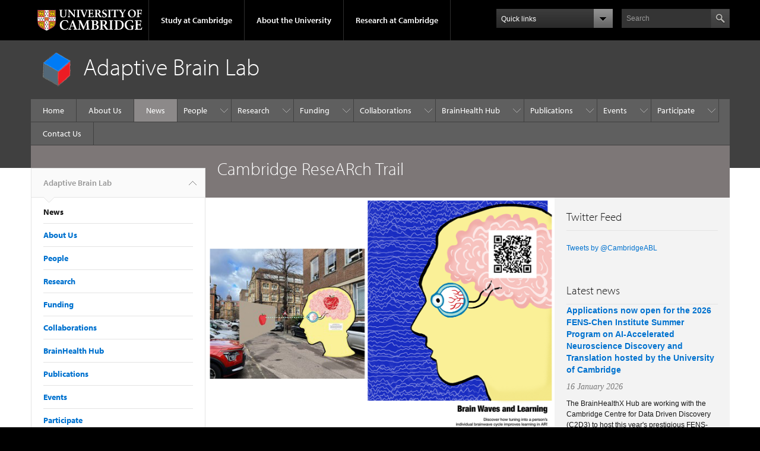

--- FILE ---
content_type: text/html; charset=utf-8
request_url: https://www.abg.psychol.cam.ac.uk/news/cambridge-research-trail
body_size: 11977
content:
<!DOCTYPE html>

<html xmlns="http://www.w3.org/1999/xhtml" lang="en"
      dir="ltr" 
  xmlns:content="http://purl.org/rss/1.0/modules/content/"
  xmlns:dc="http://purl.org/dc/terms/"
  xmlns:foaf="http://xmlns.com/foaf/0.1/"
  xmlns:og="http://ogp.me/ns#"
  xmlns:rdfs="http://www.w3.org/2000/01/rdf-schema#"
  xmlns:sioc="http://rdfs.org/sioc/ns#"
  xmlns:sioct="http://rdfs.org/sioc/types#"
  xmlns:skos="http://www.w3.org/2004/02/skos/core#"
  xmlns:xsd="http://www.w3.org/2001/XMLSchema#" class="no-js">

<head>

  <meta http-equiv="Content-Type" content="text/html; charset=utf-8" />
<meta http-equiv="X-UA-Compatible" content="IE=edge" />
<link rel="shortcut icon" href="https://www.abg.psychol.cam.ac.uk/sites/all/themes/themes/cambridge-theme/favicon.ico" type="image/vnd.microsoft.icon" />
<link rel="apple-touch-icon" href="https://www.abg.psychol.cam.ac.uk/sites/all/themes/themes/cambridge-theme/apple-touch-icon.png" type="image/png" />
<meta name="description" content="Learn more about ABL’s work as part of the 2024 Cambridge Festival. There is an augmented reality Cambridge ReseARch trail which can be followed by downloading the app, &quot;Cambridge AR Trail&quot;, from the relevant app store or by scanning the QR codes on posters at each trail location to get exploring." />
<meta name="generator" content="Drupal 7 (https://www.drupal.org)" />
<link rel="canonical" href="https://www.abg.psychol.cam.ac.uk/news/cambridge-research-trail" />
<link rel="shortlink" href="https://www.abg.psychol.cam.ac.uk/node/1891" />
<meta name="dcterms.title" content="Cambridge ReseARch Trail" />
<meta name="dcterms.creator" content="Dr C. Takahashi" />
<meta name="dcterms.description" content="Learn more about ABL’s work as part of the 2024 Cambridge Festival. There is an augmented reality Cambridge ReseARch trail which can be followed by downloading the app, &quot;Cambridge AR Trail&quot;, from the relevant app store or by scanning the QR codes on posters at each trail location to get exploring." />
<meta name="dcterms.date" content="2024-03-18T13:13+00:00" />
<meta name="dcterms.type" content="Text" />
<meta name="dcterms.format" content="text/html" />
<meta name="dcterms.identifier" content="https://www.abg.psychol.cam.ac.uk/news/cambridge-research-trail" />

  <title>Cambridge ReseARch Trail | Adaptive Brain Lab</title>

  <meta name="viewport" content="width=device-width, initial-scale=1.0"/>

  <link type="text/css" rel="stylesheet" href="https://www.abg.psychol.cam.ac.uk/sites/default/files/css/css_xE-rWrJf-fncB6ztZfd2huxqgxu4WO-qwma6Xer30m4.css" media="all" />
<link type="text/css" rel="stylesheet" href="https://www.abg.psychol.cam.ac.uk/sites/default/files/css/css_wJB5Rp67hxRla9wvIjNlpAqm3OTtu9xrn15lAoKYcEs.css" media="all" />
<link type="text/css" rel="stylesheet" href="https://www.abg.psychol.cam.ac.uk/sites/default/files/css/css_pkzqE4MkAksqW3L1t6uBJ4k2F_Ln6YYitmVOLbsIsnI.css" media="all" />
<link type="text/css" rel="stylesheet" href="https://www.abg.psychol.cam.ac.uk/sites/default/files/css/css_A97haE6ixFGGyI1tpFV5sLYeyxvcHGHL8cdk2mq9w1I.css" media="all" />
<link type="text/css" rel="stylesheet" href="https://www.abg.psychol.cam.ac.uk/sites/default/files/css/css_0i3Wpf2hnu5zdPj27wMPeRlcxPiS9vJV_m2FJsrufss.css" media="all" />

  <script type="text/javascript" src="//use.typekit.com/hyb5bko.js"></script>
  <script type="text/javascript">try {
      Typekit.load();
    } catch (e) {
    }</script>
  <script type="text/javascript">document.documentElement.className += " js";</script>

</head>

<body class="html not-front not-logged-in no-sidebars page-node page-node- page-node-1891 node-type-news-article campl-theme-7" >

<!--[if lt IE 7]>
<div class="lt-ie9 lt-ie8 lt-ie7">
<![endif]-->
<!--[if IE 7]>
<div class="lt-ie9 lt-ie8">
<![endif]-->
<!--[if IE 8]>
<div class="lt-ie9">
<![endif]-->

<a href="#page-content" class="campl-skipTo">skip to content</a>

<noscript aria-hidden="true"><iframe src="https://www.googletagmanager.com/ns.html?id=GTM-55Z5753D" height="0" width="0" style="display:none;visibility:hidden"></iframe></noscript>


<div class="campl-row campl-global-header">
  <div class="campl-wrap clearfix">
    <div class="campl-header-container campl-column8" id="global-header-controls">
      <a href="http://www.cam.ac.uk" class="campl-main-logo">
        <img alt="University of Cambridge" src="/sites/all/themes/themes/cambridge-theme/images/interface/main-logo-small.png"/>
      </a>

      <ul class="campl-unstyled-list campl-horizontal-navigation campl-global-navigation clearfix">
        <li>
          <a href="#study-with-us">Study at Cambridge</a>
        </li>
        <li>
          <a href="#about-the-university">About the University</a>
        </li>
        <li>
          <a href="http://www.cam.ac.uk/research" class="campl-no-drawer">Research at Cambridge</a>
        </li>
      </ul>
    </div>

    <div class="campl-column2">
      <div class="campl-quicklinks">
      </div>
    </div>

    <div class="campl-column2">

      <div class="campl-site-search" id="site-search-btn">

        <label for="header-search" class="hidden">Search site</label>

        <div class="campl-search-input">
          <form action="https://search.cam.ac.uk/web" method="get">
            <input id="header-search" type="text" name="query" value="" placeholder="Search"/>

            
            <input type="image" class="campl-search-submit"
                   src="/sites/all/themes/themes/cambridge-theme/images/interface/btn-search-header.png"/>
          </form>
        </div>
      </div>

    </div>
  </div>
</div>
<div class="campl-row campl-global-header campl-search-drawer">
  <div class="campl-wrap clearfix">
    <form class="campl-site-search-form" id="site-search-container" action="https://search.cam.ac.uk/web" method="get">
      <div class="campl-search-form-wrapper clearfix">
        <input type="text" class="text" name="query" value="" placeholder="Search"/>

        
        <input type="image" class="campl-search-submit"
               src="/sites/all/themes/themes/cambridge-theme/images/interface/btn-search.png"/>
      </div>
    </form>
  </div>
</div>

<div class="campl-row campl-global-navigation-drawer">

  <div class="campl-wrap clearfix">
    <div class="campl-column12 campl-home-link-container">
      <a href="">Home</a>
    </div>
  </div>
  <div class="campl-wrap clearfix">
    <div class="campl-column12 campl-global-navigation-mobile-list campl-global-navigation-list">
      <div class="campl-global-navigation-outer clearfix" id="study-with-us">
        <ul class="campl-unstyled-list campl-global-navigation-header-container ">
          <li><a href="http://www.cam.ac.uk/study-at-cambridge">Study at Cambridge</a></li>
        </ul>
        <div class="campl-column4">
          <ul
            class="campl-global-navigation-container campl-unstyled-list campl-global-navigation-secondary-with-children">
            <li>
              <a href="http://www.study.cam.ac.uk/undergraduate/">Undergraduate</a>
              <ul class="campl-global-navigation-tertiary campl-unstyled-list">
                <li>
                  <a href="http://www.study.cam.ac.uk/undergraduate/courses/">Courses</a>
                </li>
                <li>
                  <a href="http://www.study.cam.ac.uk/undergraduate/apply/">Applying</a>
                </li>
                <li>
                  <a href="http://www.study.cam.ac.uk/undergraduate/events/">Events and open days</a>
                </li>
                <li>
                  <a href="http://www.study.cam.ac.uk/undergraduate/finance/">Fees and finance</a>
                </li>
                <li>
                  <a href="http://www.becambridge.com/">Student blogs and videos</a>
                </li>
              </ul>
            </li>
          </ul>
        </div>
        <div class="campl-column4">
          <ul
            class="campl-global-navigation-container campl-unstyled-list campl-global-navigation-secondary-with-children">
            <li>
              <a href="http://www.admin.cam.ac.uk/students/gradadmissions/prospec/">Graduate</a>
              <ul class="campl-global-navigation-tertiary campl-unstyled-list">
                <li>
                  <a href="http://www.admin.cam.ac.uk/students/gradadmissions/prospec/whycam/">Why Cambridge</a>
                </li>
                <li>
                  <a href="http://www.admin.cam.ac.uk/students/gradadmissions/prospec/studying/qualifdir/">Qualifications
                    directory</a>
                </li>
                <li>
                  <a href="http://www.admin.cam.ac.uk/students/gradadmissions/prospec/apply/">How to apply</a></li>
                <li><a href="http://www.admin.cam.ac.uk/students/studentregistry/fees/">Fees and funding</a></li>
                <li><a href="http://www.admin.cam.ac.uk/students/gradadmissions/prospec/faq/index.html">Frequently asked
                    questions</a></li>
              </ul>
            </li>
          </ul>
        </div>
        <div class="campl-column4">
          <ul class="campl-global-navigation-container campl-unstyled-list last">
            <li>
              <a href="http://www.cam.ac.uk/about-the-university/international-cambridge/studying-at-cambridge">International
                students</a>
            </li>
            <li>
              <a href="http://www.ice.cam.ac.uk">Continuing education</a>
            </li>
            <li>
              <a href="http://www.admin.cam.ac.uk/offices/education/epe/">Executive and professional education</a>
            </li>
            <li>
              <a href="http://www.educ.cam.ac.uk">Courses in education</a>
            </li>
          </ul>
        </div>
      </div>

      <div class="campl-global-navigation-outer clearfix" id="about-the-university">
        <ul class="campl-global-navigation-header-container campl-unstyled-list">
          <li><a href="http://www.cam.ac.uk/about-the-university">About the University</a></li>
        </ul>
        <div class="campl-column4">
          <ul class="campl-global-navigation-container campl-unstyled-list">
            <li>
              <a href="http://www.cam.ac.uk/about-the-university/how-the-university-and-colleges-work">How the
                University and Colleges work</a>
            </li>
            <li>
              <a href="http://www.cam.ac.uk/about-the-university/history">History</a>
            </li>
            <li>
              <a href="http://www.cam.ac.uk/about-the-university/visiting-the-university">Visiting the University</a>
            </li>
            <li>
              <a href="http://www.cam.ac.uk/about-the-university/term-dates-and-calendars">Term dates and calendars</a>
            </li>
            <li class="last">
              <a href="http://map.cam.ac.uk">Map</a>
            </li>
          </ul>
        </div>
        <div class="campl-column4">
          <ul class="campl-global-navigation-container campl-unstyled-list">
            <li>
              <a href="http://www.cam.ac.uk/for-media">For media</a>
            </li>
            <li>
              <a href="http://www.cam.ac.uk/video-and-audio">Video and audio</a>
            </li>
            <li>
              <a href="http://webservices.admin.cam.ac.uk/faesearch/map.cgi">Find an expert</a>
            </li>
            <li>
              <a href="http://www.cam.ac.uk/about-the-university/publications">Publications</a>
            </li>
            <li class="last">
              <a href="http://www.cam.ac.uk/about-the-university/international-cambridge">International Cambridge</a>
            </li>
          </ul>
        </div>
        <div class="campl-column4">
          <ul class="campl-global-navigation-container campl-unstyled-list">
            <li>
              <a href="http://www.cam.ac.uk/news">News</a>
            </li>
            <li>
              <a href="http://www.admin.cam.ac.uk/whatson">Events</a>
            </li>
            <li>
              <a href="http://www.cam.ac.uk/public-engagement">Public engagement</a>
            </li>
            <li>
              <a href="http://www.jobs.cam.ac.uk">Jobs</a>
            </li>
            <li class="last">
              <a href="http://www.philanthropy.cam.ac.uk">Giving to Cambridge</a>
            </li>
          </ul>
        </div>
      </div>

      <div class="campl-global-navigation-outer clearfix" id="our-research">
        <ul class="campl-global-navigation-header-container campl-unstyled-list">
          <li><a href="">Research at Cambridge</a></li>
        </ul>
      </div>
    </div>

    <ul class="campl-unstyled-list campl-quicklinks-list campl-global-navigation-container ">
      <li>
        <a href="http://www.cam.ac.uk/for-staff">For staff</a>
      </li>
      <li>
        <a href="http://www.admin.cam.ac.uk/students/gateway">For current students</a>
      </li>
      <li>
        <a href="http://www.alumni.cam.ac.uk">For alumni</a>
      </li>
      <li>
        <a href="http://www.cam.ac.uk/for-business">For business</a>
      </li>
      <li>
        <a href="http://www.cam.ac.uk/colleges-and-departments">Colleges &amp; departments</a>
      </li>
      <li>
        <a href="http://www.cam.ac.uk/libraries-and-facilities">Libraries &amp; facilities</a>
      </li>
      <li>
        <a href="http://www.cam.ac.uk/museums-and-collections">Museums &amp; collections</a>
      </li>
      <li class="last">
        <a href="http://www.cam.ac.uk/email-and-phone-search">Email &amp; phone search</a>
      </li>
    </ul>
  </div>
</div>

<div class="campl-row campl-page-header campl-section-page">
  <div class="campl-wrap clearfix">
    <div class="campl-column12">
      <div class="campl-content-container campl-co-branding-container">

        
                          
                  <img src="https://www.abg.psychol.cam.ac.uk/sites/default/files/image_logo_adaptive.png" class="campl-co-branding-logo" alt=""/>
        
        <h1 class="campl-page-title">
          Adaptive Brain Lab                  </h1>

        
      </div>
    </div>
  </div>
</div>

  <div class="campl-row campl-page-header">
    <div class="campl-wrap">
        <div class="region region-horizontal-navigation">
    <div id="block-menu-block-1" class="block block-menu-block">

  
  
  
  <div>
    <div class="menu-block-wrapper menu-block-1 menu-name-main-menu parent-mlid-0 menu-level-1">
  <div class="campl-wrap clearfix campl-local-navigation"><div class="campl-local-navigation-container"><ul class="campl-unstyled-list"><li class="first leaf menu-mlid-289"><a href="/">Home</a></li>
<li class="leaf menu-mlid-3274"><a href="/about-us">About Us</a></li>
<li class="leaf active-trail menu-mlid-290 active campl-current-page"><a href="/news" class="active-trail campl-selected">News</a></li>
<li class="expanded menu-mlid-3577"><a href="/directory">People</a><ul class="campl-unstyled-list local-dropdown-menu"><li class="first collapsed menu-mlid-3577"><a href="/directory">People overview</a></li>
<li class="last leaf menu-mlid-18641"><a href="/sd-classification/team-members" title="Team Members">Team Members</a></li>
</ul></li>
<li class="expanded menu-mlid-3209"><a href="/Research">Research</a><ul class="campl-unstyled-list local-dropdown-menu"><li class="first collapsed menu-mlid-3209"><a href="/Research">Research overview</a></li>
<li class="leaf menu-mlid-3253"><a href="/Research/3d">Seeing in 3D.</a></li>
<li class="expanded menu-mlid-6892"><a href="/Research/adaptive-brain-circuits">Adaptive Brain Circuits</a><ul class="campl-unstyled-list local-dropdown-menu"><li class="first collapsed menu-mlid-6892"><a href="/Research/adaptive-brain-circuits">Adaptive Brain Circuits overview</a></li>
<li class="leaf menu-mlid-6902"><a href="/Research/adaptive-brain-circuits/brain-networks-and-dynamics-visual-adaptation">Brain networks and dynamics in visual adaptation</a></li>
<li class="leaf menu-mlid-6922"><a href="/Research/adaptive-brain-circuits/ultra-high-field-mechanisms-sensory-adaptation-across-cortical">Ultra high-field mechanisms of sensory adaptation across cortical depth</a></li>
<li class="leaf menu-mlid-6932"><a href="/Research/adaptive-brain-circuits/ultra-high-field-imaging-perceptual-learning-and-human-brain">Ultra-high field imaging of perceptual learning and human brain plasticity</a></li>
<li class="last leaf menu-mlid-18611"><a href="/Research/adaptive-brain-circuits/modelling-human-learning-matching-learning">Modelling human learning with matching learning</a></li>
</ul></li>
<li class="leaf menu-mlid-3268"><a href="/Research/plasticity">Learning and brain plasticity across the lifespan.</a></li>
<li class="expanded menu-mlid-3269"><a href="/Research/predict">Learning to see and predict.</a><ul class="campl-unstyled-list local-dropdown-menu"><li class="first collapsed menu-mlid-3269"><a href="/Research/predict">Learning to see and predict. overview</a></li>
<li class="leaf menu-mlid-18591"><a href="/Research/predict/interventions-efficient-learning">Interventions for Efficient Learning</a></li>
<li class="leaf menu-mlid-18601"><a href="/Research/predict/practice-makes-perfect">Practice Makes Perfect</a></li>
<li class="leaf menu-mlid-3258"><a href="/Research/decision-strategies-for-statistical-learning">Decision strategies for statistical learning</a></li>
<li class="last leaf menu-mlid-3263"><a href="/Research/learning-to-predict">Learning to predict.</a></li>
</ul></li>
<li class="expanded menu-mlid-3255"><a href="/Research/ai-for-precision-mental-health">AI for precision mental health</a><ul class="campl-unstyled-list local-dropdown-menu"><li class="first collapsed menu-mlid-3255"><a href="/Research/ai-for-precision-mental-health">AI for precision mental health overview</a></li>
<li class="leaf menu-mlid-18631"><a href="/Research/machine-learning-for-neurocognitive-profiling-in-ageing">Machine learning for neurocognitive profiling in ageing</a></li>
<li class="leaf menu-mlid-3256"><a href="/Research/artificial-networks-for-predicting-lifelong-brain-health">Artificial networks for predicting lifelong brain health</a></li>
<li class="last leaf menu-mlid-18581"><a href="/Research/ai-for-precision-mental-health/modelling-prognostic-trajectories-alzheimers-disease">Modelling prognostic trajectories in Alzheimer&#039;s disease</a></li>
</ul></li>
<li class="leaf menu-mlid-18621"><a href="/Research/centre-lifelong-learning-and-individualised-cognition">CLIC Research</a></li>
<li class="last leaf menu-mlid-18651"><a href="/Research/edon">EDoN</a></li>
</ul></li>
<li class="expanded menu-mlid-3212"><a href="/funding">Funding</a><ul class="campl-unstyled-list local-dropdown-menu"><li class="first collapsed menu-mlid-3212"><a href="/funding">Funding overview</a></li>
<li class="leaf menu-mlid-3287"><a href="/funding/flexible-perception-functional-plasticity-mechanisms-in-the-human-brain">Flexible perception: functional plasticity mechanisms in the human brain.</a></li>
<li class="leaf menu-mlid-3281"><a href="/funding/adaptive-decision-templates-in-the-human-brain">Adaptive decision templates in the human brain.</a></li>
<li class="leaf menu-mlid-3289"><a href="/funding/fp7-abc">Adaptive Brain Computations.</a></li>
<li class="expanded menu-mlid-18671"><a href="/funding/laminar-pl">Laminar-PL</a><ul class="campl-unstyled-list local-dropdown-menu"><li class="first collapsed menu-mlid-18671"><a href="/funding/laminar-pl">Laminar-PL overview</a></li>
<li class="leaf menu-mlid-18681"><a href="/funding/laminar-pl/research-objectives">Research Objectives</a></li>
<li class="leaf menu-mlid-18701"><a href="/funding/laminar-pl/key-results-and-figures-star-protocols">Key results and figures - STAR Protocols</a></li>
<li class="last leaf menu-mlid-18691"><a href="/funding/laminar-pl/key-results-and-figures-current-biology">Key results and figures - Current Biology</a></li>
</ul></li>
<li class="leaf menu-mlid-3290"><a href="/funding/fp7-prism">PRISM: Perceptual Representation of Illumination, Shape &amp; Material.</a></li>
<li class="leaf menu-mlid-3296"><a href="/funding/wt-3dprocessing">Decoding dorsal depth processing in the human brain.</a></li>
<li class="leaf menu-mlid-3294"><a href="/funding/lt-learningbrain">Learning and brain plasticity: understanding individual variability across the lifespan.</a></li>
<li class="leaf menu-mlid-3286"><a href="/funding/bbsrc-unifiedmodelling">Unified probabilistic modelling of adaptive spatial-temporal structures in the human brain.</a></li>
<li class="leaf menu-mlid-3285"><a href="/funding/bbsrc-lifelonglearning">Lifelong learning and cortical plasticity in the human brain.</a></li>
<li class="leaf menu-mlid-3295"><a href="/funding/sparc-researchintoaging">Research into Ageing: Categorical Decisions in the Ageing Human Brain.</a></li>
<li class="leaf menu-mlid-3284"><a href="/funding/bbsrc-classificationdecisions">Classification Decisions in Machines and Human brains.</a></li>
<li class="leaf menu-mlid-3292"><a href="/funding/hta-researchintoaging">Research into Ageing: Categorical Decisions in the Ageing Human Brain.</a></li>
<li class="leaf menu-mlid-3288"><a href="/funding/foraging-behavior-in-children-a-new-way-to-understand-attentional-development">Foraging Behavior in children: A new way to understand attentional development.</a></li>
<li class="leaf menu-mlid-3280"><a href="/funding/WT_michael">Applying causal interventions to brain networks underlying adaptive perceptual decision making.</a></li>
<li class="leaf menu-mlid-3279"><a href="/funding/WT_jozwik">Explaining the heterogeneity and topography in inferior temporal cortex with deep neural networks</a></li>
<li class="leaf menu-mlid-3293"><a href="/funding/leverhulme_Rideaux">Perceiving in depth: the intersection of minds and machines.</a></li>
<li class="leaf menu-mlid-3283"><a href="/funding/alanturing">Machine learning in cognitive health and disease.</a></li>
<li class="leaf menu-mlid-3282"><a href="/funding/ai-for-precision-mental-health">AI for precision mental health</a></li>
<li class="last expanded menu-mlid-3204"><a href="/ABC">ABC project</a><ul class="campl-unstyled-list local-dropdown-menu"><li class="first collapsed menu-mlid-3204"><a href="/ABC">ABC project overview</a></li>
<li class="leaf menu-mlid-3223"><a href="/ABC/members">ABC Members</a></li>
<li class="leaf menu-mlid-3222"><a href="/ABC/events">Events</a></li>
<li class="leaf menu-mlid-3221"><a href="/ABC/consortium">Consortium</a></li>
<li class="last leaf menu-mlid-3224"><a href="/ABC/training">Training</a></li>
</ul></li>
</ul></li>
<li class="expanded menu-mlid-3205"><a href="/Collaborations">Collaborations</a><ul class="campl-unstyled-list local-dropdown-menu"><li class="first collapsed menu-mlid-3205"><a href="/Collaborations">Collaborations overview</a></li>
<li class="leaf menu-mlid-3230"><a href="/Collaborations/tino-unifiedmodelling">Unified probabilistic modelling of adaptive spatial-temporal structures in the human brain.</a></li>
<li class="leaf menu-mlid-3227"><a href="/Collaborations/giese-learningshapes">Learning shapes the processing of biological movements in the human visual cortex.</a></li>
<li class="leaf menu-mlid-3231"><a href="/Collaborations/tjan-uncertainty">Uncertainty and Invariance in the Human Visual Cortex.</a></li>
<li class="leaf menu-mlid-3228"><a href="/Collaborations/kiorpesetal-visuallyevoked">Development of visually evoked cortical activity in infant macaque monkeys studied longitudinally with fMRI.</a></li>
<li class="leaf menu-mlid-3229"><a href="/Collaborations/machine-learning-tools-for-personalised-diagnosis-in-dementia">Machine learning tools for personalised diagnosis in dementia.</a></li>
<li class="last leaf menu-mlid-3226"><a href="/Collaborations/FlexiblePerception">Flexible perception: functional plasticity mechanisms in the human brain.</a></li>
</ul></li>
<li class="expanded menu-mlid-29513"><a href="/brainhealth-hub">BrainHealth Hub</a><ul class="campl-unstyled-list local-dropdown-menu"><li class="first collapsed menu-mlid-29513"><a href="/brainhealth-hub">BrainHealth Hub overview</a></li>
<li class="leaf menu-mlid-29536"><a href="/brainhealth-hub/vision">Vision</a></li>
<li class="leaf menu-mlid-29539"><a href="/brainhealth-hub/what-we-do">What we do</a></li>
<li class="leaf menu-mlid-29535"><a href="/meet-team">Meet the Team</a></li>
<li class="expanded menu-mlid-29537"><a href="/brainhealth-hub/event" title="BrainHealthX Hub Events">Events</a><ul class="campl-unstyled-list local-dropdown-menu"><li class="first collapsed menu-mlid-29537"><a href="/brainhealth-hub/event" title="BrainHealthX Hub Events">Events overview</a></li>
<li class="leaf menu-mlid-29546"><a href="/brainhealth-hub/launch/launch-event">Launch Event</a></li>
<li class="last leaf menu-mlid-29545"><a href="/brainhealth-hub/launch-event/summer-program">FENS-Chen Institute Summer Program on AI-Accelerated Neuroscience Discovery and Translation</a></li>
</ul></li>
<li class="last leaf menu-mlid-29544"><a href="/brainhealth-hub/brainhealthx-hub-launch">BrainHealthX Hub Launch</a></li>
</ul></li>
<li class="expanded menu-mlid-3207"><a href="/Publications">Publications</a><ul class="campl-unstyled-list local-dropdown-menu"><li class="first collapsed menu-mlid-3207"><a href="/Publications">Publications overview</a></li>
<li class="leaf menu-mlid-29538"><a href="/Publications/publications-2025">Publications 2025</a></li>
<li class="leaf menu-mlid-27021"><a href="/Publications/publications-2024">Publications 2024</a></li>
<li class="leaf menu-mlid-26931"><a href="/Publications/publications-2023">Publications 2023</a></li>
<li class="leaf menu-mlid-22811"><a href="/Publications/publications-2022">Publications 2022</a></li>
<li class="leaf menu-mlid-18661"><a href="/Publications/publications-2021">Publications 2021</a></li>
<li class="leaf menu-mlid-13631"><a href="/Publications/publications-2020">Publications 2020</a></li>
<li class="leaf menu-mlid-3416"><a href="/Publications/publications-2019">Publications 2019</a></li>
<li class="leaf menu-mlid-3235"><a href="/Publications/publications-2018">Publications 2018</a></li>
<li class="leaf menu-mlid-3234"><a href="/Publications/publications-2017">Publications 2017</a></li>
<li class="leaf menu-mlid-3233"><a href="/Publications/publications-2016">Publications 2016</a></li>
<li class="leaf menu-mlid-3232"><a href="/Publications/publications-2015">Publications 2015</a></li>
<li class="leaf menu-mlid-3248"><a href="/Publications/publications2014">Publications 2014</a></li>
<li class="leaf menu-mlid-3247"><a href="/Publications/publications2013">Publications 2013</a></li>
<li class="leaf menu-mlid-3246"><a href="/Publications/publications2012">Publications 2012</a></li>
<li class="leaf menu-mlid-3245"><a href="/Publications/publications2011">Publications 2011</a></li>
<li class="leaf menu-mlid-3244"><a href="/Publications/publications2010">Publications 2010</a></li>
<li class="leaf menu-mlid-3243"><a href="/Publications/publications2009">Publications 2009</a></li>
<li class="leaf menu-mlid-3242"><a href="/Publications/publications2008">Publications 2008</a></li>
<li class="leaf menu-mlid-3241"><a href="/Publications/publications2007">Publications 2007</a></li>
<li class="leaf menu-mlid-3238"><a href="/Publications/publications006">Publications 2006</a></li>
<li class="leaf menu-mlid-3240"><a href="/Publications/publications2005">Publications 2005</a></li>
<li class="last leaf menu-mlid-3239"><a href="/Publications/publications2000-2004">Publications 2000-2004</a></li>
</ul></li>
<li class="expanded menu-mlid-2415"><a href="/events">Events</a><ul class="campl-unstyled-list local-dropdown-menu"><li class="first last collapsed menu-mlid-2415"><a href="/events">Events overview</a></li>
</ul></li>
<li class="expanded menu-mlid-3216"><a href="/participation">Participate</a><ul class="campl-unstyled-list local-dropdown-menu"><li class="first collapsed menu-mlid-3216"><a href="/participation">Participate overview</a></li>
<li class="last expanded menu-mlid-6942"><a href="/participation/iabc">i-ABC: A Personalised Learning Study</a><ul class="campl-unstyled-list local-dropdown-menu"><li class="first collapsed menu-mlid-6942"><a href="/participation/iabc">i-ABC: A Personalised Learning Study overview</a></li>
<li class="last leaf menu-mlid-18571"><a href="/participation/iabc/iabc-further-information" title="More details on the iABC">iABC Further Information</a></li>
</ul></li>
</ul></li>
<li class="last leaf menu-mlid-3275"><a href="/contact-us">Contact Us</a></li>
</ul></div></div></div>
  </div>

</div>
  </div>
    </div>
  </div>


  <div class="campl-row campl-page-header">
    <div class="campl-wrap clearfix campl-page-sub-title campl-recessed-sub-title">
              <div class="campl-column3 campl-spacing-column">
          &nbsp;
        </div>
      
      <div class="campl-column9">
        <div class="campl-content-container clearfix contextual-links-region">
                    <h1 class="campl-sub-title">Cambridge ReseARch Trail </h1>
                  </div>
      </div>
    </div>
  </div>

  <div class="campl-row campl-content
    campl-recessed-content">
    <div class="campl-wrap clearfix">
              <div class="campl-column3">
          <div class="campl-tertiary-navigation">
              <div class="region region-left-navigation">
    <div id="block-menu-block-2" class="block block-menu-block">

  
  
  
  <div>
    <div class="menu-block-wrapper menu-block-2 menu-name-main-menu parent-mlid-0 menu-level-1">
  <div class="campl-tertiary-navigation-structure"><ul class="campl-unstyled-list campl-vertical-breadcrumb"><li class="first leaf menu-mlid-289"><a href="/">Adaptive Brain Lab<span class="campl-vertical-breadcrumb-indicator"></span></a></li></ul><ul class="campl-unstyled-list campl-vertical-breadcrumb-navigation"><li class="leaf active-trail menu-mlid-290 active campl-selected"><a href="/news" class="active-trail">News</a></li>
<li class="leaf menu-mlid-3274"><a href="/about-us">About Us</a></li>
<li class="expanded menu-mlid-3577"><a href="/directory">People</a></li>
<li class="expanded menu-mlid-3209"><a href="/Research">Research</a></li>
<li class="expanded menu-mlid-3212"><a href="/funding">Funding</a></li>
<li class="expanded menu-mlid-3205"><a href="/Collaborations">Collaborations</a></li>
<li class="expanded menu-mlid-29513"><a href="/brainhealth-hub">BrainHealth Hub</a></li>
<li class="expanded menu-mlid-3207"><a href="/Publications">Publications</a></li>
<li class="expanded menu-mlid-2415"><a href="/events">Events</a></li>
<li class="expanded menu-mlid-3216"><a href="/participation">Participate</a></li>
<li class="last leaf menu-mlid-3275"><a href="/contact-us">Contact Us</a></li>
</ul></div></div>
  </div>

</div>
  </div>
          </div>
        </div>
                            <div class="campl-column6 campl-main-content" id="page-content">

          <div class="">

            
                                      
              <div class="region region-content">
    <div id="block-system-main" class="block block-system">

  
  
  
  <div>
    <div id="node-1891" class="node node-news-article clearfix" about="/news/cambridge-research-trail" typeof="sioc:Item foaf:Document">

  
      <span property="dc:title" content="Cambridge ReseARch Trail" class="rdf-meta element-hidden"></span>
  <div class="field field-name-field-image field-type-image field-label-hidden"><div class="field-items"><div class="field-item even"><img typeof="foaf:Image" class="campl-scale-with-grid" src="https://www.abg.psychol.cam.ac.uk/sites/default/files/styles/leading/public/brainwave_modifications_ver2.png?itok=2D4NUMxF" alt="" /></div></div></div>
      <div class="content campl-content-container">
              <div class="submitted">
          <p><span property="dc:date dc:created" content="2024-03-18T13:13:51+00:00" datatype="xsd:dateTime" rel="sioc:has_creator">Submitted by <span class="username" xml:lang="" about="/users/dr-c-takahashi" typeof="sioc:UserAccount" property="foaf:name" datatype="">Dr C. Takahashi</span> on Mon, 18/03/2024 - 13:13</span></p>
          <hr>
        </div>
      
      <div class="field field-name-body field-type-text-with-summary field-label-hidden"><div class="field-items"><div class="field-item even" property="content:encoded"><p><span><span><span>Learn more about </span></span></span><span><span><span>ABL’s work as part of the 2024 Cambridge Festival.  </span></span></span></p>
<p><span><span><span>There is an augmented reality Cambridge ReseARch trail which can be followed by downloading the app, "Cambridge AR Trail", from the relevant app store or by scanning the QR codes on posters at each trail location to get exploring. Further details about the Cambridge ReseARch trail in full can be found via the following link: </span></span></span><span><span><a href="https://www.cam.ac.uk/stories/cambridge-ar-trail">Cambridge ReseARch Trail</a></span></span></p>
<p><strong>Cambridge ReseARch Trail</strong></p>
<p><span>A new augmented reality trail, launched as part of the <a data-auth="NotApplicable" data-linkindex="2" href="https://www.festival.cam.ac.uk/" rel="noopener noreferrer" target="_blank" title="https://www.festival.cam.ac.uk/"><b><span>Cambridge Festival</span></b></a>, is showcasing the world leading research of the University of Cambridge in a new light.</span></p>
<p><span>Stops on the trail include St John's College to learn more about Dr Jean Abraham's breast cancer research, a stop at Trinity College to listen to the words of Winnie the Pooh, the Department of Psychology to learn about brain waves and the work of Professor Zoe Kourtzi, the Department of Physiology, Development and Neuroscience to explore how human embryo-like models created from stem cells to understand earliest stages of human development and the Department of Social Anthropology to learn more about Dr Kelly Fagan Robinson's work which focuses on the senses, disability, communication and social access.</span></p>
</div></div></div>    </div>
  
  
  
</div>
  </div>

</div>
  </div>

          </div>

        </div>
      
      
              <div class="campl-column3 campl-secondary-content ">
            <div class="region region-sidebar">
    <div id="block-block-8" class="block block-block">

  
      <div class="campl-content-container campl-no-bottom-padding">
      <div class="campl-heading-container">
        <h2>Twitter Feed</h2>
      </div>
    </div>
  
  
  <div class="campl-content-container">
    <p><a href="https://x.com/CambridgeABL" target="_blank">Tweets by @CambridgeABL</a></p>
  </div>

</div>
<div id="block-views-news-block" class="block block-views">

  
      <div class="campl-content-container campl-no-bottom-padding">
      <div class="campl-heading-container">
        <h2>Latest news</h2>
      </div>
    </div>
  
  
  <div>
    <div class="view view-news view-id-news view-display-id-block view-dom-id-e04767e13fc577369b3441f0126d386d">
        
  
  
      <div class="view-content">
      

    <div class="views-row views-row-1 views-row-odd views-row-first">
    
<div class="campl-content-container campl-side-padding">
  <div class="campl-listing-item campl-news-listing clearfix">

        <p class="campl-listing-title"><a href="/news/applications-now-open-2026-fens-chen-institute-summer-program-ai-accelerated-neuroscience">Applications now open for the 2026 FENS-Chen Institute Summer Program on AI-Accelerated Neuroscience Discovery and Translation hosted by the University of Cambridge</a></p>
    <span property="dc:title" content="Applications now open for the 2026 FENS-Chen Institute Summer Program on AI-Accelerated Neuroscience Discovery and Translation hosted by the University of Cambridge" class="rdf-meta element-hidden"></span>
    <p class="campl-datestamp"><span property="dc:date dc:created" content="2026-01-16T11:47:40+00:00" datatype="xsd:dateTime">16 January 2026</span></p>

    <div class="field field-name-body field-type-text-with-summary field-label-hidden"><div class="field-items"><div class="field-item even" property="content:encoded"><p>The BrainHealthX Hub are working with the Cambridge Centre for Data Driven Discovery (C2D3) to host this year's prestigious FENS-CHEN summer school. The summer school will focus on AI-Accelerated Neuroscience Discovery and Translation on the latest advances at the interface of AI and Neuroscience. Applications close on...</p></div></div></div>
  </div>
</div>
  </div>
      <div class="views-row views-row-2 views-row-even">
    
<div class="campl-content-container campl-side-padding">
  <div class="campl-listing-item campl-news-listing clearfix">

        <p class="campl-listing-title"><a href="/news/research-associate-neurocomputation-fixed-term">Research Associate in Neurocomputation (Fixed Term)</a></p>
    <span property="dc:title" content="Research Associate in Neurocomputation (Fixed Term)" class="rdf-meta element-hidden"></span>
    <p class="campl-datestamp"><span property="dc:date dc:created" content="2026-01-09T15:32:47+00:00" datatype="xsd:dateTime">9 January 2026</span></p>

    <div class="field field-name-body field-type-text-with-summary field-label-hidden"><div class="field-items"><div class="field-item even" property="content:encoded"><p>Postdoc position in Neurocomputation Interested in uncovering the brain mechanisms for adaptive behaviour? Join us @CambridgeABL Apply by January 27th and help us advance the science of learning and brain plasticity: https://www.cam.ac.uk/jobs/research-associate-in-neurocomputation-fixed-...</p></div></div></div>
  </div>
</div>
  </div>
      <div class="views-row views-row-3 views-row-odd views-row-last">
    
<div class="campl-content-container campl-side-padding">
  <div class="campl-listing-item campl-news-listing clearfix">

        <p class="campl-listing-title"><a href="/news/brainhealthx-hub-launch-showcases-ai-innovation-brain-and-mental-health-care">BrainHealthX Hub launch showcases AI Innovation in Brain and Mental Health Care</a></p>
    <span property="dc:title" content="BrainHealthX Hub launch showcases AI Innovation in Brain and Mental Health Care" class="rdf-meta element-hidden"></span>
    <p class="campl-datestamp"><span property="dc:date dc:created" content="2025-10-21T12:37:18+01:00" datatype="xsd:dateTime">21 October 2025</span></p>

    <div class="field field-name-body field-type-text-with-summary field-label-hidden"><div class="field-items"><div class="field-item even" property="content:encoded"><p>An expert panel explores the opportunities and challenges of translating AI into the clinic for brain and mental health disorders. Read the full article here .</p></div></div></div>
  </div>
</div>
  </div>
  
    </div>
  
  
  
      <div class="campl-content-container campl-no-top-padding clearfix">
  <p>
    <a class="campl-secondary-cta campl-float-right" href="/news">
      View all news    </a>
  </p>
</div>
  
  
  
</div>  </div>

</div>
<div id="block-views-related-links-block" class="block block-views">

  
      <div class="campl-content-container campl-no-bottom-padding">
      <div class="campl-heading-container">
        <h2>Related links</h2>
      </div>
    </div>
  
  
  <div>
    <div class="view view-related-links view-id-related_links view-display-id-block view-dom-id-64aad6e1fc58785e67245e66e69681b7">
        
  
  
      <div class="view-content">
      <div class="campl-content-container campl-no-top-padding">    <ul class="campl-unstyled-list campl-related-links">          <li class="">  
  <div>        <div><a href="https://www.cam.ac.uk/stories/cambridge-ar-trail">Cambridge ReseARch Trail</a></div>  </div></li>
      </ul></div>    </div>
  
  
  
  
  
  
</div>  </div>

</div>
  </div>
        </div>
      
      
    </div>

  </div>

  <div class="campl-row campl-local-footer">
    <div class="campl-wrap clearfix">
      <div class="campl-column3 campl-footer-navigation">
                    <div class="region region-footer-1">
    <div id="block-block-4" class="block block-block campl-content-container campl-navigation-list">

  
      <h3>Contact us</h3>
  
  
  <div class="content">
    <p>Adaptive Brain Lab Department of Psychology Downing Site Cambridge CB2 3EB</p>
<h3>Contact: <a href="mailto:abg@psychol.cam.ac.uk">abg@psychol.cam.ac.uk</a></h3>
<h3><a href="https://www.abg.psychol.cam.ac.uk/privacy-and-cookie-policies">Site Privacy &amp; Cookie Policies</a></h3>
  </div>

</div>
  </div>
              </div>
      <div class="campl-column3 campl-footer-navigation">
                    <div class="region region-footer-2">
    <div id="block-block-6" class="block block-block campl-content-container campl-navigation-list">

  
      <h3>Data Protection</h3>
  
  
  <div class="content">
    <p><a href="https://www.abg.psychol.cam.ac.uk/gdpr">Opting out of your people profile on this website</a></p>
  </div>

</div>
  </div>
              </div>
      <div class="campl-column3 campl-footer-navigation">
                                </div>
      <div class="campl-column3 campl-footer-navigation last">
                                </div>
    </div>
  </div>

<div class="campl-row campl-global-footer">
  <div class="campl-wrap clearfix">
    <div class="campl-column3 campl-footer-navigation">
      <div class="campl-content-container campl-footer-logo">
        <img alt="University of Cambridge" src="/sites/all/themes/themes/cambridge-theme/images/interface/main-logo-small.png"
             class="campl-scale-with-grid"/>

        <p>&#169; 2026 University of Cambridge</p>
        <ul class="campl-unstyled-list campl-global-footer-links">
          <li>
            <a href="http://www.cam.ac.uk/university-a-z">University A-Z</a>
          </li>
          <li>
            <a href="http://www.cam.ac.uk/contact-the-university">Contact the University</a>
          </li>
          <li>
            <a href="http://www.cam.ac.uk/about-this-site/accessibility">Accessibility</a>
          </li>
          <li>
            <a href="http://www.admin.cam.ac.uk/univ/information/foi/">Freedom of information</a>
          </li>
          <li>
            <a href="http://www.cam.ac.uk/about-this-site/terms-and-conditions">Terms and conditions</a>
          </li>
        </ul>
      </div>
    </div>
    <div class="campl-column3 campl-footer-navigation">
      <div class="campl-content-container campl-navigation-list">

        <div class="link-list">
          <h3><a href="http://www.cam.ac.uk/study-at-cambridge">Study at Cambridge</a></h3>
          <ul class="campl-unstyled-list">
            <li>
              <a href="http://www.study.cam.ac.uk/undergraduate/">Undergraduate</a>
            </li>
            <li>
              <a href="http://www.admin.cam.ac.uk/students/gradadmissions/prospec/">Graduate</a>
            </li>
            <li>
              <a href="http://www.cam.ac.uk/about-the-university/international-cambridge/studying-at-cambridge">International
                students</a>
            </li>
            <li>
              <a href="http://www.ice.cam.ac.uk">Continuing education</a>
            </li>
            <li>
              <a href="http://www.admin.cam.ac.uk/offices/education/epe/">Executive and professional education</a>
            </li>
            <li>
              <a href="http://www.educ.cam.ac.uk">Courses in education</a>
            </li>
          </ul>
        </div>
      </div>
    </div>
    <div class="campl-column3 campl-footer-navigation">
      <div class="campl-content-container campl-navigation-list">
        <h3><a href="http://www.cam.ac.uk/about-the-university">About the University</a></h3>
        <ul class="campl-unstyled-list campl-page-children">
          <li>
            <a href="http://www.cam.ac.uk/about-the-university/how-the-university-and-colleges-work">How the University
              and Colleges work</a>
          </li>
          <li>
            <a href="http://www.cam.ac.uk/about-the-university/visiting-the-university">Visiting the University</a>
          </li>
          <li>
            <a href="http://map.cam.ac.uk">Map</a>
          </li>
          <li>
            <a href="http://www.cam.ac.uk/news">News</a>
          </li>
          <li>
            <a href="http://www.admin.cam.ac.uk/whatson">Events</a>
          </li>
          <li>
            <a href="http://www.jobs.cam.ac.uk">Jobs</a>
          </li>
          <li>
            <a href="http://www.philanthropy.cam.ac.uk">Giving to Cambridge</a>
          </li>
        </ul>
      </div>
    </div>
    <div class="campl-column3 campl-footer-navigation last">
      <div class="campl-content-container campl-navigation-list">
        <h3><a href="http://www.cam.ac.uk/research">Research at Cambridge</a></h3>
        <ul class="campl-unstyled-list">
          <li>
            <a href="http://www.cam.ac.uk/research/news">News</a>
          </li>
          <li>
            <a href="http://www.cam.ac.uk/research/features">Features</a>
          </li>
          <li>
            <a href="http://www.cam.ac.uk/research/discussion">Discussion</a>
          </li>
          <li>
            <a href="http://www.cam.ac.uk/research/spotlight-on">Spotlight on...</a>
          </li>
          <li>
            <a href="http://www.cam.ac.uk/research/research-at-cambridge">About research at Cambridge</a>
          </li>
        </ul>
      </div>
    </div>
  </div>
</div>

<script type="text/javascript" src="https://www.abg.psychol.cam.ac.uk/sites/default/files/js/js_o6T7PVUab9ogIXo266EGX1UpGk_cm_1nASwpQML322U.js"></script>
<script type="text/javascript" src="https://www.abg.psychol.cam.ac.uk/sites/default/files/js/js_Pt6OpwTd6jcHLRIjrE-eSPLWMxWDkcyYrPTIrXDSON0.js"></script>
<script type="text/javascript" src="https://www.abg.psychol.cam.ac.uk/sites/default/files/js/js_LvRGprsJiXJINM9M-UBIXWMLdlhvhSxxTN9QOkhsvwg.js"></script>
<script type="text/javascript" src="https://www.abg.psychol.cam.ac.uk/sites/default/files/js/js_0jzZrM_Bf65tlePIOcTyDrVEO4dOvipQblWxMfrHjl8.js"></script>
<script type="text/javascript" src="https://www.abg.psychol.cam.ac.uk/sites/default/files/js/js__ZyToYohImc1oFTYebUEWt6ahIUOPT3hx_yOIXpWrps.js"></script>
<script type="text/javascript">
<!--//--><![CDATA[//><!--
jQuery.extend(Drupal.settings, {"basePath":"\/","pathPrefix":"","setHasJsCookie":0,"ajaxPageState":{"theme":"cambridge_theme","theme_token":"902a8y38e4jwN-KprbP6TQlTl2GwjStPoCNGStkQlGw","css":{"modules\/system\/system.base.css":1,"modules\/system\/system.menus.css":1,"modules\/system\/system.messages.css":1,"modules\/system\/system.theme.css":1,"modules\/aggregator\/aggregator.css":1,"profiles\/cambridge\/modules\/contrib\/calendar\/css\/calendar_multiday.css":1,"profiles\/cambridge\/modules\/features\/cambridge_events\/css\/events.css":1,"profiles\/cambridge\/modules\/features\/cambridge_teasers\/css\/teasers.css":1,"profiles\/cambridge\/modules\/contrib\/date\/date_repeat_field\/date_repeat_field.css":1,"modules\/field\/theme\/field.css":1,"modules\/node\/node.css":1,"profiles\/cambridge\/modules\/contrib\/toc_node\/css\/toc_node.css":1,"modules\/user\/user.css":1,"profiles\/cambridge\/modules\/contrib\/views\/css\/views.css":1,"profiles\/cambridge\/modules\/contrib\/ckeditor\/css\/ckeditor.css":1,"profiles\/cambridge\/modules\/contrib\/media\/modules\/media_wysiwyg\/css\/media_wysiwyg.base.css":1,"profiles\/cambridge\/modules\/contrib\/ctools\/css\/ctools.css":1,"profiles\/cambridge\/libraries\/fancybox\/source\/jquery.fancybox.css":1,"profiles\/cambridge\/modules\/custom\/cambridge_cookie_compliance\/css\/style.css":1,"sites\/all\/themes\/themes\/cambridge-theme\/css\/full-stylesheet.css":1,"sites\/all\/themes\/themes\/cambridge-theme\/css\/drupal.css":1,"sites\/all\/themes\/themes\/cambridge-theme\/css\/falcon.css":1,"public:\/\/css_injector\/css_injector_1.css":1,"public:\/\/css_injector\/css_injector_2.css":1,"public:\/\/css_injector\/css_injector_3.css":1,"public:\/\/css_injector\/css_injector_4.css":1,"public:\/\/css_injector\/css_injector_5.css":1,"public:\/\/css_injector\/css_injector_6.css":1,"public:\/\/css_injector\/css_injector_7.css":1,"public:\/\/css_injector\/css_injector_8.css":1,"public:\/\/css_injector\/css_injector_10.css":1},"js":{"https:\/\/www.abg.psychol.cam.ac.uk\/sites\/default\/files\/google_tag\/subdomain_cam_ac_uk\/google_tag.script.js":1,"profiles\/cambridge\/modules\/contrib\/jquery_update\/replace\/jquery\/1.12\/jquery.min.js":1,"misc\/jquery-extend-3.4.0.js":1,"misc\/jquery-html-prefilter-3.5.0-backport.js":1,"misc\/jquery.once.js":1,"misc\/drupal.js":1,"profiles\/cambridge\/modules\/contrib\/jquery_update\/js\/jquery_browser.js":1,"profiles\/cambridge\/modules\/features\/cambridge_teasers\/js\/teasers.js":1,"profiles\/cambridge\/modules\/features\/cambridge_teasers\/js\/jquery.matchHeight-min.js":1,"profiles\/cambridge\/modules\/contrib\/entityreference\/js\/entityreference.js":1,"profiles\/cambridge\/modules\/contrib\/fancybox\/fancybox.js":1,"profiles\/cambridge\/libraries\/fancybox\/source\/jquery.fancybox.pack.js":1,"profiles\/cambridge\/libraries\/fancybox\/lib\/jquery.mousewheel-3.0.6.pack.js":1,"sites\/all\/themes\/themes\/cambridge-theme\/js\/custom.js":1,"sites\/all\/themes\/themes\/cambridge-theme\/js\/libs\/ios-orientationchange-fix.js":1,"sites\/all\/themes\/themes\/cambridge-theme\/js\/libs\/modernizr.js":1,"sites\/all\/themes\/themes\/cambridge-theme\/js\/drupal.js":1}},"fancybox":[]});
//--><!]]>
</script>


<!--[if lte IE 8]>
</div>
<![endif]-->

</body>

</html>
